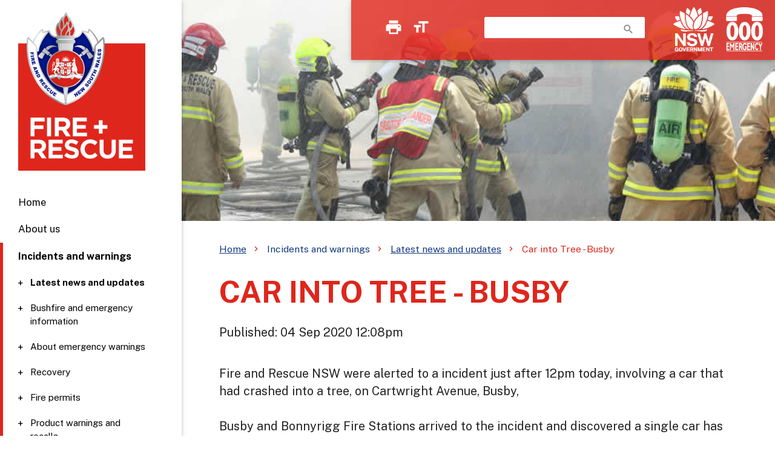

--- FILE ---
content_type: text/html; charset=UTF-8
request_url: https://www.fire.nsw.gov.au/incident.php?record=594
body_size: 22066
content:
	


<!DOCTYPE html>
	<html lang="en">
		<head>
      
			<link type="text/css" rel="stylesheet" href="https://www.fire.nsw.gov.au/includes/css/style.css"  media="screen"/>
			<link type="text/css" rel="stylesheet" href="https://www.fire.nsw.gov.au/includes/css/print.css" media="print" />
			<link type="text/css" rel="stylesheet" href="https://www.fire.nsw.gov.au/includes/css/jquery-ui.min.css" media="screen">
		 
		 	<meta charset="UTF-8">
			<meta name="viewport" content="width=device-width, initial-scale=1.0"/>
			<meta http-equiv="X-UA-Compatible" content="IE=edge">
		    
		  	<meta name="description" content="Fire and Rescue NSW were alerted to a incident just after 12pm today, involving a car that had crashed into a tree, on Cartwright Avenue,..." />
			<meta name="keywords"  content="Car into Tree, Busby, Fire, Rescue, Hazmat, Environment, Disaster, Humanitarian, Medical, Prevention, Education" />
			<meta name="author" content="Fire and Rescue NSW" />
			
			<meta property="twitter:card" content="summary_large_image" />
			<meta property="twitter:site" content="@frnsw" />
			
			<meta property="og:title" content="Car into Tree - Busby" />
			<meta property="og:type" content="website" />
			<meta property="og:url" content="https://www.fire.nsw.gov.au/incident.php?record=594" />
			<meta property="og:image" content="https://res.cloudinary.com/fireandrescuensw/image/upload/t_opengraph/Updates/594.jpg" />
			<meta property="og:description" content="Fire and Rescue NSW were alerted to a incident just after 12pm today, involving a car that had crashed into a tree, on Cartwright Avenue,..." />
			<meta property="og:site_name" content="Fire and Rescue NSW" />
						
			
						
			<link rel="schema.dcterms" href="http://purl.org/dc/terms/"/>

			<meta name="dcterms.title" content="News" />
			<meta name="dcterms.identifier" content="https://www.fire.nsw.gov.au/incident.php?record=594" />
			<meta name="dcterms.format" content="text/html"/>
			<meta name="dcterms.language" content="en-AU" />
			<meta name="dcterms.modified" content="2020-09-04 12:08:00+10:00"/>
			<meta name="dcterms.rights" content="Fire and Rescue NSW 2026" />
			<meta name="dcterms.subject" content="Incidents"/>
			<meta name="dcterms.description" content="Fire and Rescue NSW were alerted to a incident just after 12pm today, involving a car that had crashed into a tree, on Cartwright Avenue,"/>
			<meta name="dcterms.creator" content="corporateName=Fire and Rescue NSW; address=1 Amarina Ave, Greenacre, NSW 2190; contact=+61 2 9265 2999" />
			<meta name="dcterms.publisher" content="corporateName=Fire and Rescue NSW; address=1 Amarina Ave, Greenacre, NSW 2190; contact=+61 2 9265 2999" />

			
			<link rel="apple-touch-icon" sizes="180x180" href="https://www.fire.nsw.gov.au/favicons/apple-touch-icon.png">
			<link rel="icon" type="image/png" sizes="32x32" href="https://www.fire.nsw.gov.au/favicons/favicon-32x32.png">
			<link rel="icon" type="image/png" sizes="16x16" href="https://www.fire.nsw.gov.au/favicons/favicon-16x16.png">
			<link rel="shortcut icon" href="https://www.fire.nsw.gov.au/favicons/favicon.ico">
			<meta name="theme-color" content="#DF261C">
		
			<!-- Google Tag Manager -->
			<script>(function(w,d,s,l,i){w[l]=w[l]||[];w[l].push({'gtm.start':
			new Date().getTime(),event:'gtm.js'});var f=d.getElementsByTagName(s)[0],
			j=d.createElement(s),dl=l!='dataLayer'?'&l='+l:'';j.async=true;j.src=
			'https://www.googletagmanager.com/gtm.js?id='+i+dl;f.parentNode.insertBefore(j,f);
			})(window,document,'script','dataLayer','GTM-K6Z2GBW');</script>
			<!-- End Google Tag Manager -->
  
	<link type="text/css" rel="stylesheet" href="includes/functions/fancybox/jquery.fancybox.css" media="screen" />		
	<link type="text/css" rel="stylesheet" href="includes/css/incidents.css" media="screen" />

	            <link rel="preconnect" href="https://fonts.googleapis.com">
			<link rel="preconnect" href="https://fonts.gstatic.com" crossorigin>
			<link href="https://fonts.googleapis.com/css2?family=Public+Sans:ital,wght@0,300;0,400;0,700;0,900;1,300;1,400;1,700&display=swap" rel="stylesheet">
			<link href="https://fonts.googleapis.com/icon?family=Material+Icons" rel="stylesheet" type="text/css" media="all">
	<title>Car into Tree - Busby - Fire and Rescue NSW</title>
	  
    </head>

    <body>
    <!-- Google Tag Manager (noscript) -->
<noscript aria-hidden="true"><iframe aria-hidden="true" title="Google Tag Manager" role="presentation" src="https://www.googletagmanager.com/ns.html?id=GTM-K6Z2GBW"
height="0" width="0" style="display:none;visibility:hidden"></iframe></noscript>
<!-- End Google Tag Manager (noscript) -->	<header>
		    
		<div id="skiplinks" class="sr-only">
			<ul>
				<li><a href="#nav-content" tabindex="1" class="sr-only" id="skip-main">Skip to main content</a></li>
				<li><a href="#nav-mobile" tabindex="1" class="sr-only" id="skip-nav">Skip to navigation</a></li>
				<li><a href="#nav-footer" tabindex="1" class="sr-only" id="skip-footer">Skip to footer</a></li>
			</ul>
		</div>
    	<nav class="top-nav" aria-label="Shortcuts displayed on desktop devices">
			<div class="nav-wrapper">
				<a href="#" data-activates="nav-mobile" class="button-collapse top-nav full show-on-medium-and-down"><img src="https://www.fire.nsw.gov.au/includes/design/menu.png" alt="Expand navigation"/></a>
				<div class="banner-icons" style="float:left; padding-left:40px;">
					<a href="#" onclick="window.print();return false;"><i class="material-icons" style="float:left; padding-left:15px;" arial-label="Print page">print</i></a>
					<a href="https://www.fire.nsw.gov.au/page.php?id=464"><i class="material-icons" style="float:left; padding-left:15px;" arial-label="View accessibility details">format_size</i></a>
				</div>
				<div class="nav-search">
					<div class="search-wrapper">
						<form action="https://www.fire.nsw.gov.au/search.php" role="search" aria-label="Search form for desktop devices">
							<label for="search-field" id="search-field-label" class="sr-only">Search our website</label>
							<input aria-labelledby="search-field-label" class="autocomplete" id="search-field" name="q"><i onClick="$(this).closest('form').submit();" class="material-icons">search</i>
						</form>
					</div>
				</div>
				<a href="http://www.nsw.gov.au" class="nsw-logo" aria-label="NSW Government" title="NSW Government"></a>
				<a href="https://www.fire.nsw.gov.au" class="frnsw-logo" aria-label="Fire and Rescue NSW" title="Fire and Rescue NSW"></a>
				<a href="https://www.fire.nsw.gov.au/page.php?id=9209" class="triple-zero" aria-label="Triple Zero (000)" title="Triple Zero (000)"></a>
			</div>
		</nav>
		<div role="navigation" aria-label="Main menu">
			<ul id="nav-mobile" class="side-nav fixed" >
				<li class="logo"><a href="https://www.fire.nsw.gov.au" class="frnsw-logo" aria-label="Fire and Rescue NSW" title="Fire and Rescue NSW"></a></li>
				<li class="search">
					<form action="search.php" role="search" aria-label="Search form for mobile devices">
						<div class="search-wrapper card">
							<label id="search-field-nav-label" for="nav-search-field" class="sr-only">Search our website</label>
							<input aria-labelledby="search-field-nav-label" class="autocomplete" id="nav-search-field" name="q"><i onClick="$(this).closest('form').submit();" class="material-icons">search</i>
						</div>
					</form>
				</li>
				<li><a href="/" id="home">Home</a></li>
			<li class="no-padding">
				<ul class="collapsible collapsible-accordion">
				
				
					<li><div class="collapsible-header">About us</div>
						<div class="collapsible-body">
							<ul>
								<li><a href="/page.php?id=45">Who we are</a></li>
								<li><a href="/page.php?id=46">What we do</a></li>
								<li><a href="/page.php?id=48">Governance and funding</a></li>
								<li><a href="/page.php?id=9186">Honours and awards</a></li>
								<li><a href="/page.php?id=853">Partner resources</a></li>
								<li><a href="/page.php?id=905">Public access to information</a></li>
								<li><a href="/page.php?id=40">Publications</a></li>
								<li><a href="/page.php?id=9482">Public consultations</a></li>
								<li><a href="/page.php?id=9184">Projects and research</a></li>
								<li><a href="/page.php?id=29">Partnership engagement</a></li>
							</ul>
						</div>
					</li>
					
					
					
					<li><div class="collapsible-header active">Incidents and warnings</div>
						<div class="collapsible-body">
							<ul>
								<li class="active"><a href="/page.php?id=9227">Latest news and updates</a><ul></ul></li>
								<li><a href="/page.php?id=9209">Bushfire and emergency <br>information</a></li>
								<li><a href="/page.php?id=9208">About emergency warnings</a></li>
								<li><a href="/page.php?id=876">Recovery</a></li>
								<li><a href="/page.php?id=200">Fire permits</a></li>
								<li><a href="/page.php?id=9213">Product warnings and <br>recalls</a></li>
							</ul>
						</div>
					</li>
					
					
					
					<li><div class="collapsible-header">Careers and volunteering</div>
						<div class="collapsible-body">
							<ul>
								<li><a class="ext" aria-label="Permanent Firefighters (links to our careers portal)" href="https://careers.fire.nsw.gov.au/permanent-firefighter">Permanent Firefighters</a></li>
								<li><a class="ext" aria-label="On-call Firefighters (links to our careers portal)" href="https://careers.fire.nsw.gov.au/on-call-firefighting">On-call Firefighters</a></li>
								<li><a class="ext" aria-label="Corporate (links to our careers portal)" href="https://careers.fire.nsw.gov.au/jobs/search/search-page-corporate">Corporate</a></li>
								<li><a class="ext" aria-label="Trades (links to our careers portal)" href="https://careers.fire.nsw.gov.au/jobs/search/search-page-trade">Trades</a></li>
								<li><a class="ext" aria-label="Indigenous pathways (links to our careers portal)" href="https://careers.fire.nsw.gov.au/ifares-faq-s">Indigenous pathways</a></li>
								<li><a href="/page.php?id=133"> Community Fire Unit and volunteering</a></li>
							</ul>
						</div>
					</li>
					
					
					<li><div class="collapsible-header">Fire safety</div>
						<div class="collapsible-body">
							<ul>
								<li><a href="/page.php?id=879">Home fire safety</a></li>
								<li><a href="/page.php?id=9140">Building fire safety</a></li>
								<li><a href="/page.php?id=3">Workplace fire safety</a></li>
								<li><a href="/page.php?id=71">Educational resources</a></li>
							</ul>
						</div>
					</li>
					
					
					<li><div class="collapsible-header">Media centre</div>
						<div class="collapsible-body">
							<ul>
								<li class="active"><a href="/page.php?id=9227">Latest news and updates</a><ul></ul></li>
								<li><a href="/page.php?id=44">Events</a></li>
								<li><a href="/page.php?id=9207">Campaign kits</a></li>
								<li><a href="/page.php?id=9329">For journalists</a></li>
								<li><a href="/page.php?id=9482">Public consultations</a></li>
								<li><a href="/page.php?id=9474">New Badgerys Creek <br>Fire Station</a></li>
								<li><a href="/page.php?id=9170">PFAS environmental <br>investigation</a></li>
								<li><a href="/page.php?id=30">Requests</a></li>
							</ul>
						</div>
					</li>
					
					
					<li><div class="collapsible-header">Contact us</div>
						<div class="collapsible-body">
							<ul>
								<li><a href="/page.php?id=309">Emergencies</a></li>
								<li><a href="/page.php?id=51">Contact details</a></li>
								<li><a href="/page.php?id=9205">Find a fire station</a></li>
								<li><a href="/page.php?id=9222">Employee support</a></li>
								<li><a href="/page.php?id=9060">Feedback and complaints</a></li>
								<li><a href="/page.php?id=9483">Accessing FRNSW services for deaf or hard of hearing</a></li>
							</ul>
						</div>
					</li>
					
					
				</ul>
			</li>
			<li style="height: 300px;"></li>			</ul>
		</div>
		
		<div>
			<div class='pages-overlay dynHeight'>
				<div class='section'>
					<div class='pages-graphic-container dynHeight'>
						<div class='pages-graphic-container dynHeight' style='background-image: url(https://www.fire.nsw.gov.au/images/main/candid-firefighting.jpg);' ></div>
					</div>
				</div>
			</div>
		</div>
		
			</header>


	<main>
			<div class="section" style="background-color:white;">
				<div class="container flow-text">
					<div class="row">
						
						<div class="col s12 l12">
							<ol id="breadcrumb"><li><a href="index.php">Home</a></li><li>Incidents and warnings</li><li><a href="page.php?id=9227">Latest news and updates</a></li><li class="highlight">Car into Tree - Busby</li></ol>
							<h1 id="nav-content">Car into Tree - Busby</h1>
							<p>Published: 04 Sep 2020 12:08pm</p>
						</div>
						
						<div class="col s12 l12">
							
						<p>Fire and Rescue NSW were alerted to a incident just after 12pm today, involving a car that had crashed into a tree, on Cartwright Avenue, Busby, <br />
<br />
Busby and Bonnyrigg Fire Stations arrived to the incident and discovered a single car has driven into a tree, causing injury to the male driver and trapping him inside the vehicle.<br />
<br />
With the driver indicating to crews they were experiencing back and neck pain, NSW Ambulance worked to assess and stabilise him. <br />
<br />
Firefighters then began the technical process of removing the side of the car, to extricate the injured driver.<br />
<br />
NSW Police are in attendance and are advising motorists to exercise caution when driving past, or choose an alternate route to avoid congestion.</p>						</div>
					</div>
					
					<div class='row'><div class='col s6 l3'><a class='fancybox-photos' style='margin-bottom: 20px;' rel='group' href='https://res.cloudinary.com/fireandrescuensw/image/upload/t_web/v1675070122/Updates/594.jpg'><img alt='' class='responsive-img z-depth-1' src='https://res.cloudinary.com/fireandrescuensw/image/upload/t_thumb/v1675070122/Updates/594.jpg' alt='' /></a></div></div>					
					


					
					<div class="row">	
						<div class="col s12 l12">
							
							
							<p style="font-style:italic">Updated: 30 Jan 2023 09:15pm</p>
							<p class="light flow-text"><a class="waves-effect waves-light btn-large blue white-text" href="/page.php?id=9227"><i class="material-icons left">list</i>View more incidents</a></p>
						</div>
						
					</div>
					
					
					
				</div>
			</div>
			
				
					
		
		
			
		
			<div class="section blue">
				<div class="container flow-text">
					<div class="row">
						<div class="col s12 l12">
							<p class="white-text">Details about this incident may change and should not be used as emergency information and/or advice. </p>
							<p class="white-text"><strong>For all life threatening emergencies, call <a class="white-text" href="tel:000">Triple Zero (000)</a></strong></p>
							<p class="white-text">For flood information, warnings or requests for non-life threatening assistance, call the SES on <a href="tel:132 500" class="white-text">132 500</a> or visit the <a href="http://www.ses.nsw.gov.au" class="white-text">NSW State Emergency Service website here. [external link]</a>.</li>
							<p class="white-text">For information directly relating to bushfires please call the Bush Fire Information Line on <a href="tel:1800 679 737" class="white-text">1800 679 737</a> or visit the <a class="white-text" href="http://www.rfs.nsw.gov.au/">NSW Rural Fire Service Website here. [external link]</a></p>
						</div>
					</div>
				</div>
			</div>
			<div class="section">
				<div class="container flow-text">
					<div class="row">
						<div class="col s12 l12">		
							
					
		<h2>Stations nearby</h2>
						<div class='card'>
							<div class='card-stacked'>
								<div class='card-content'>
									<span class='card-title'>BUSBY Fire Station</span><p>101 Cartwright Avenue, Busby NSW 2168</p></div><div class='card-action'>
						<a href='page.php?id=9210&station=59'><i class='material-icons left'>add</i>Learn more information about BUSBY Fire Station</a>
						</div></div>
						</div>
						<div class='card'>
							<div class='card-stacked'>
								<div class='card-content'>
									<span class='card-title'>BONNYRIGG HEIGHTS Fire Station</span><p>70 Gloucester Street, Bonnyrigg Heights NSW 2177</p></div><div class='card-action'>
						<a href='page.php?id=9210&station=41'><i class='material-icons left'>add</i>Learn more information about BONNYRIGG HEIGHTS Fire Station</a>
						</div></div>
						</div>
						<div class='card'>
							<div class='card-stacked'>
								<div class='card-content'>
									<span class='card-title'>CABRAMATTA Fire Station</span><p>100 St Johns Rd, Cabramatta NSW 2166</p></div><div class='card-action'>
						<a href='page.php?id=9210&station=61'><i class='material-icons left'>add</i>Learn more information about CABRAMATTA Fire Station</a>
						</div></div>
						</div>					
					
					
					
					
					

				</div>
			</div>
		</main>
		
	
    
    
	<footer class="page-footer" id="nav-footer">
				<div class="container">
			
				
			<div class="row">
				
				<h2 class="hide" aria-level="2">Website Footer Links</h2>
				
                 <div class="col l12 s12 center-align">
					<h3 class="hide" aria-level="3">Social Media Links</h3>
					<a href="https://www.twitter.com/FRNSW"><img alt="X (Twitter)" src="https://www.fire.nsw.gov.au/includes/logos/twitter.png"></a>
					<a href="https://www.facebook.com/frnsw"><img alt="Facebook" src="https://www.fire.nsw.gov.au/includes/logos/facebook.png"></a>
					<a href="https://www.instagram.com/fireandrescuensw"><img alt="Instagram" src="https://www.fire.nsw.gov.au/includes/logos/instagram.png"></a>
					<a href="https://www.youtube.com/fireandrescuensw"><img alt="YouTube" src="https://www.fire.nsw.gov.au/includes/logos/youtube.png"></a>
					<a href="https://www.linkedin.com/company/frnsw"><img alt="LinkedIn" src="https://www.fire.nsw.gov.au/includes/logos/linkedin.png"></a>
				</div>
				
				<div class="col l12 s12 center-align">
					<p class="white-text flow-text">Fire and Rescue NSW acknowledges Aboriginal and Torres Strait Islander people as the Traditional Custodians of the land and acknowledges and pays respect to their Elders, past, present and emerging.</p>
				</div>
    
				<div class="col s12 m6 l4">
					<h3 aria-level="3">NSW Government</h3>
					<ul>
						<li><a class="grey-text text-lighten-3" href="https://www.nsw.gov.au/">NSW Government</a></li>
						<li><a class="grey-text text-lighten-3" href="https://www.nsw.gov.au/departments-and-agencies/nsw-reconstruction-authority">NSW Reconstruction Authority</a></li>
						<li><a class="grey-text text-lighten-3" href="https://www.police.nsw.gov.au/">NSW Police Force</a></li>
						<li><a class="grey-text text-lighten-3" href="https://www.rfs.nsw.gov.au/">NSW Rural Fire Service</a></li>
						<li><a class="grey-text text-lighten-3" href="https://www.ses.nsw.gov.au/">NSW State Emergency Service</a></li>
						<li><a class="grey-text text-lighten-3" href="https://iworkfor.nsw.gov.au/jobs/all-keywords/all-agencies/fire-and-rescue-nsw/all-categories/all-locations/all-worktypes?agenciesid=103">I work for NSW</a></li>
					</ul>
				</div>
			  
				<div class="col s12 m6 l4">
					<h3 aria-level="3">Partner websites</h3>
					<ul>
						<li><a class="grey-text text-lighten-3" href="https://www.museumoffire.net">Museum of Fire</a></li>
						<li><a class="grey-text text-lighten-3" href="page.php?id=510">NSW Firefighter Championships</a></li>
						<li><a class="grey-text text-lighten-3" href="https://www.nswfbr.org.au">NSWFB Retirees Association</a></li>
						<li><a class="grey-text text-lighten-3" href="https://www.braveryaward.org">Royal Humane Society of NSW</a></li>
						<li><a class="grey-text text-lighten-3" href="https://www.retiredfirefightersupport.com.au">FRNSW Retirees Peer Support Program</a></li>
					</ul>
				</div>
			  
				<div class="col s12 m6 l4">
					<h3 aria-level="3">Website information</h3>
					<ul>
						<li><a class="grey-text text-lighten-3" href="https://www.fire.nsw.gov.au/page.php?id=466">Terms</a></li>
						<li><a class="grey-text text-lighten-3" href="https://www.fire.nsw.gov.au/page.php?id=464">Accessibility</a></li>
						<li><a class="grey-text text-lighten-3" href="https://www.fire.nsw.gov.au/page.php?id=700">Privacy</a></li>
						<li><a class="grey-text text-lighten-3" href="https://www.fire.nsw.gov.au/page.php?id=9288">Sitemap</a></li>
						<li><a class="grey-text text-lighten-3" href="https://www.fire.nsw.gov.au/page.php?id=467">Copyright</a></li>
						<li><a class="grey-text text-lighten-3" href="https://www.fire.nsw.gov.au/page.php?id=9060">Feedback and complaints</a></li>
					</ul>
				</div>
			</div>
		</div>
		
		
		
		
		<div class="footer-copyright">
			<div class="container">&copy; 2025 Fire and Rescue NSW (FRNSW)</div>
		</div>
   	</footer>

	<script defer type="text/javascript" src="includes/js/jquery-3.2.1.min.js"></script>
 	<script defer type="text/javascript" src="includes/js/materialize.min.js"></script>
				
	<script defer type="text/javascript" src="includes/functions/fancybox/jquery.fancybox.pack.js"></script>
	<script defer type="text/javascript" src="includes/functions/fancybox/helpers/jquery.fancybox-media.js"></script>
				
	<script defer type="text/javascript" src="includes/js/init.js"></script>
				
	<script defer type="text/javascript" src="includes/js/fancy.js"></script>
				
	 

		
		
		
		
		
<script type="text/javascript">
   
 

</script>	
		
		
    </body>
  </html>	
	  


--- FILE ---
content_type: text/css
request_url: https://www.fire.nsw.gov.au/includes/css/incidents.css
body_size: 3137
content:
/* CSS Document */

.card.horizontal .card-image img {
	display: none;

}

.capability {
	width: 70px;
	height: 70px;
	/*height: 153px;  With text label */
	background-size: cover;
	background-repeat: no-repeat;
	background-position: -0px -108px;
	position: relative;
	float: right;
	margin-left: 10px;
	margin-top: 5px;
}

div.thumbnail
{
	width: 80px;
	height: 80px;
	background-size: cover;
	background-repeat: no-repeat;
	background-position: 50% 50%;
	position: relative;
	float: right;
	margin-left: 10px;
	margin-top: 0px;
	border-radius: 5px 5px 5px 5px;
}

div.extra
{
	width: 50px;
	height: 80px;
	padding-top: 25px;
	position: relative;
	float: right;
	margin-left: 10px;
	margin-top: 0px;
	border-radius: 5px 5px 5px 5px;
	background-color: #4D4D4F;
	color: #FFFFFF;
	font-weight: bold;
	font-size: 100%;
	text-align: center;
}

/*a.twitter-link::before {
	content: "\A";
	white-space: pre;
}
*/


a.tweet-link {
	overflow-wrap: break-word;
	width: 80%;
	white-space: nowrap;
	overflow: hidden;
	text-overflow: ellipsis;
}



@media only screen and (max-width: 800px) {

	div.thumbs {
		display: none;
	}

	p.description {
		float: left;
		clear: both;
	}

	a.twitter-link {
		width: 380px;
	}

}

.capability-icon {
	text-align: center;
	height: 220px;
}

.capability-icon img {
	max-width: 120px;
}

.capability-icon {
	text-align: center;
	text-decoration: none;
	color: #FFFFFF;
}

.capability-icon a:hover {
	text-decoration: none;
	color: #FFFFFF;
}

.capability-icon p {
	text-align: center;
	margin: 0px;
	padding: 0px;
	padding-top: 10px;
}

.stat-title, .stat-number, .stat-sub {
	line-height: 100%;
}

.stat-title {
	font-size: 140%;
}

.stat-number {
	font-size: 200%; 
	font-weight: bold;
}	

.stat-sub {
	font-size: 100%;
}



a.fancybox-photos {
	display:block;
	position:relative;
	padding-bottom:60%;
	overflow:hidden;
	border-radius: 3px;
}
a.fancybox-photos img {
	position:absolute;
	width: 100%;
	height:auto;
	display:block;
	background-position: center;
}


.twitter-user {
	position: relative;
	height: 60px;
}

.twitter-user img.circle {
	border: 1px #C7C7C7 solid;
	width: 50px;
	height: 50px;
	float: left;
	margin-right: 10px; 
}

.twitter-user p {
	margin: 0px;
	padding: 0px;
	line-height: 100%;
	font-size: 90%;
	padding-top: 5px;
}

.twitter-user p a {
	text-decoration: none;
	color: black;
}

.cabability-prevention {
	background-image: url("/images/capabilities/prevention.png");
}

.cabability-fire {
	background-image: url("/images/capabilities/fire.png");
}

.cabability-rescue {
	background-image: url("/images/capabilities/rescue.png");
}

.cabability-hazmat {
	background-image: url("/images/capabilities/hazmat.png");
}

.cabability-environment {
	background-image: url("/images/capabilities/environment.png");
}

.cabability-disaster {
	background-image: url("/images/capabilities/disaster.png");
}

.cabability-medical {
	background-image: url("/images/capabilities/medical.png");
}